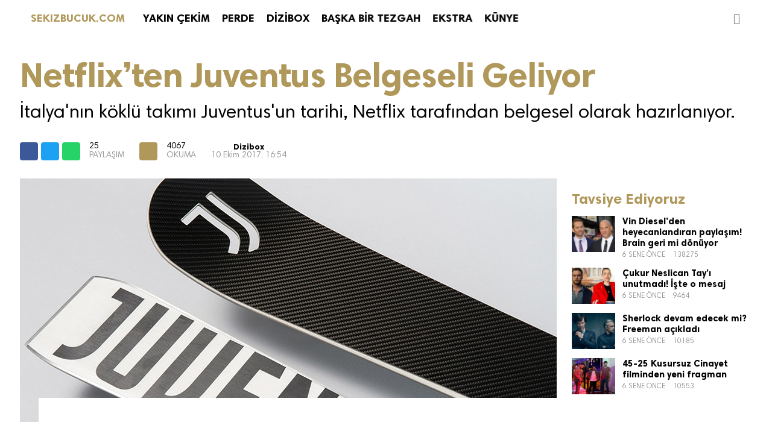

--- FILE ---
content_type: text/html; charset=UTF-8
request_url: https://www.sekizbucuk.com/netflixten-juventus-belgeseli-geliyor-4266/
body_size: 10166
content:
<!doctype html>
<html lang="tr">
<head>
<meta charset="utf-8">
<link rel="pingback" href="https://www.sekizbucuk.com/xmlrpc.php">
<meta name="robots" content="index, follow" />
<meta name="viewport" content="width=device-width, minimum-scale=1.0, maximum-scale=1.0">
<title>Netflix’ten Juventus Belgeseli Geliyor - Dizibox</title>
<meta name="description" content="İtalya'nın köklü takımı Juventus'un tarihi, Netflix tarafından belgesel olarak hazırlanıyor.

" />
<meta property="og:type" content="article" />
<meta property="og:title" content="Netflix’ten Juventus Belgeseli Geliyor" />
<meta property="og:description" content="İtalya'nın köklü takımı Juventus'un tarihi, Netflix tarafından belgesel olarak hazırlanıyor.

" />
<meta property="og:image" content="https://www.sekizbucuk.com/wp-content/uploads/2017/10/juventus-890x500.jpg" />
<meta property="og:site_name" content="SEKIZBUCUK" />
<meta property="og:url" content="https://www.sekizbucuk.com/netflixten-juventus-belgeseli-geliyor-4266/" />
<meta name="twitter:card" content="summary_large_image">
<meta name="twitter:site" content="@sekizbucukcom">
<meta name="twitter:title" content="Netflix’ten Juventus Belgeseli Geliyor">
<meta name="twitter:description" content="İtalya'nın köklü takımı Juventus'un tarihi, Netflix tarafından belgesel olarak hazırlanıyor.

">
<link href="https://www.sekizbucuk.com/wp-content/themes/thenous/style.css?v=15093760842" rel="stylesheet" type="text/css">
<link href="//code.ionicframework.com/ionicons/2.0.1/css/ionicons.min.css" rel="stylesheet">

<link href="//vjs.zencdn.net/5.3/video-js.min.css" rel="stylesheet">
<link rel="stylesheet" href="https://www.sekizbucuk.com/inc/videojs.ads.css" />
<link rel="stylesheet" href="https://www.sekizbucuk.com/inc/videojs.ima.css" />
<link rel="stylesheet" href="https://www.sekizbucuk.com/inc/ad.css" />


<script async='async' src='https://www.googletagservices.com/tag/js/gpt.js'></script>

<script>
  var googletag = googletag || {};
  googletag.cmd = googletag.cmd || [];
</script>
<script>
  googletag.cmd.push(function() {
    googletag.defineSlot('/1027660/sekizbucuk_970x250', [[970, 250], [970, 90], [728, 90]], 'div-gpt-ad-1505842950807-0').addService(googletag.pubads());
    googletag.defineSlot('/1027660/Sekizbucuk_300x250', [300, 250], 'div-gpt-ad-1485789388924-0').addService(googletag.pubads());
    googletag.defineSlot('/1027660/Sekizbucuk_300x600', [300, 600], 'div-gpt-ad-1485789388924-1').addService(googletag.pubads());
    googletag.defineSlot('/1027660/sekizbucuk_728x90', [728, 90], 'div-gpt-ad-1485789388924-2').addService(googletag.pubads());
    googletag.defineSlot('/1027660/sekizbucuk_970x90', [970, 90], 'div-gpt-ad-1485789388924-3').addService(googletag.pubads());
    googletag.defineSlot('/1027660/Sekizbucuk_Mobil_300x250', [300, 250], 'div-gpt-ad-1485789388924-4').addService(googletag.pubads());
    googletag.defineSlot('/1027660/Sekizbucuk_320x50', [320, 50], 'div-gpt-ad-1505128161487-0').addService(googletag.pubads());
    googletag.defineSlot('/1027660/sekizbucuk_320x100_mobil', [320, 100], 'div-gpt-ad-1509633149024-2').addService(googletag.pubads());
    googletag.defineOutOfPageSlot('/1027660/sekizbucuk_1x1', 'div-gpt-ad-1510823907060-0').addService(googletag.pubads());
    googletag.defineOutOfPageSlot('/1027660/Sekizbucuk_Scroll_Ad', 'div-gpt-ad-1510824544395-0').addService(googletag.pubads());
    googletag.pubads().collapseEmptyDivs();
    googletag.pubads().enableVideoAds();
    googletag.companionAds().setRefreshUnfilledSlots(true);
    googletag.enableServices();
  });
</script>

<!-- This site is optimized with the Yoast SEO plugin v12.7.1 - https://yoast.com/wordpress/plugins/seo/ -->
<meta name="robots" content="max-snippet:-1, max-image-preview:large, max-video-preview:-1"/>
<link rel="canonical" href="https://www.sekizbucuk.com/netflixten-juventus-belgeseli-geliyor-4266/" />
<meta property="og:locale" content="tr_TR" />
<meta property="og:type" content="article" />
<meta property="og:title" content="Netflix’ten Juventus Belgeseli Geliyor - Sekizbucuk" />
<meta property="og:description" content="İtalya&#039;nın köklü takımı Juventus&#039;un tarihi, Netflix tarafından belgesel olarak hazırlanıyor." />
<meta property="og:url" content="https://www.sekizbucuk.com/netflixten-juventus-belgeseli-geliyor-4266/" />
<meta property="og:site_name" content="Sekizbucuk" />
<meta property="article:publisher" content="https://www.facebook.com/sekizbucukcom" />
<meta property="article:tag" content="Netflix" />
<meta property="article:tag" content="Netflix Türkiye" />
<meta property="article:section" content="Dizibox" />
<meta property="article:published_time" content="2017-10-10T13:54:01+00:00" />
<meta property="og:image" content="https://www.sekizbucuk.com/wp-content/uploads/2017/10/juventus.jpg" />
<meta property="og:image:secure_url" content="https://www.sekizbucuk.com/wp-content/uploads/2017/10/juventus.jpg" />
<meta property="og:image:width" content="890" />
<meta property="og:image:height" content="500" />
<script type='application/ld+json' class='yoast-schema-graph yoast-schema-graph--main'>{"@context":"https://schema.org","@graph":[{"@type":"Organization","@id":"https://www.sekizbucuk.com/#organization","name":"Sekizbu\u00e7uk","url":"https://www.sekizbucuk.com/","sameAs":["https://www.facebook.com/sekizbucukcom","https://www.instagram.com/8.bucuk/","https://twitter.com/sekizbucukcom"],"logo":{"@type":"ImageObject","@id":"https://www.sekizbucuk.com/#logo","url":"https://www.sekizbucuk.com/wp-content/uploads/2017/10/sekizbucuk.png","width":640,"height":640,"caption":"Sekizbu\u00e7uk"},"image":{"@id":"https://www.sekizbucuk.com/#logo"}},{"@type":"WebSite","@id":"https://www.sekizbucuk.com/#website","url":"https://www.sekizbucuk.com/","name":"Sekizbucuk","description":"Film ve dizi haberleri, yak\u0131n \u00e7ekim, perde, ba\u015fka bir tezgah, dizibox ve ekstra haberler","publisher":{"@id":"https://www.sekizbucuk.com/#organization"},"potentialAction":{"@type":"SearchAction","target":"https://www.sekizbucuk.com/?s={search_term_string}","query-input":"required name=search_term_string"}},{"@type":"ImageObject","@id":"https://www.sekizbucuk.com/netflixten-juventus-belgeseli-geliyor-4266/#primaryimage","url":"https://www.sekizbucuk.com/wp-content/uploads/2017/10/juventus.jpg","width":890,"height":500},{"@type":"WebPage","@id":"https://www.sekizbucuk.com/netflixten-juventus-belgeseli-geliyor-4266/#webpage","url":"https://www.sekizbucuk.com/netflixten-juventus-belgeseli-geliyor-4266/","inLanguage":"tr","name":"Netflix\u2019ten Juventus Belgeseli Geliyor - Sekizbucuk","isPartOf":{"@id":"https://www.sekizbucuk.com/#website"},"primaryImageOfPage":{"@id":"https://www.sekizbucuk.com/netflixten-juventus-belgeseli-geliyor-4266/#primaryimage"},"datePublished":"2017-10-10T13:54:01+00:00","dateModified":"2017-10-10T13:54:01+00:00"},{"@type":"Article","@id":"https://www.sekizbucuk.com/netflixten-juventus-belgeseli-geliyor-4266/#article","isPartOf":{"@id":"https://www.sekizbucuk.com/netflixten-juventus-belgeseli-geliyor-4266/#webpage"},"author":{"@id":"https://www.sekizbucuk.com/#/schema/person/8e3acf1e8d6da20aba55557b5656a079"},"headline":"Netflix\u2019ten Juventus Belgeseli Geliyor","datePublished":"2017-10-10T13:54:01+00:00","dateModified":"2017-10-10T13:54:01+00:00","commentCount":0,"mainEntityOfPage":{"@id":"https://www.sekizbucuk.com/netflixten-juventus-belgeseli-geliyor-4266/#webpage"},"publisher":{"@id":"https://www.sekizbucuk.com/#organization"},"image":{"@id":"https://www.sekizbucuk.com/netflixten-juventus-belgeseli-geliyor-4266/#primaryimage"},"keywords":"Netflix,Netflix T\u00fcrkiye","articleSection":"Dizibox"},{"@type":["Person"],"@id":"https://www.sekizbucuk.com/#/schema/person/8e3acf1e8d6da20aba55557b5656a079","name":"Utkan \u015eiar Canevi","sameAs":[]}]}</script>
<!-- / Yoast SEO plugin. -->

<link rel='dns-prefetch' href='//s.w.org' />
<!-- sekizbucuk.com is managing ads with Advanced Ads 1.24.1 --><script>
						advanced_ads_ready=function(){var fns=[],listener,doc=typeof document==="object"&&document,hack=doc&&doc.documentElement.doScroll,domContentLoaded="DOMContentLoaded",loaded=doc&&(hack?/^loaded|^c/:/^loaded|^i|^c/).test(doc.readyState);if(!loaded&&doc){listener=function(){doc.removeEventListener(domContentLoaded,listener);window.removeEventListener("load",listener);loaded=1;while(listener=fns.shift())listener()};doc.addEventListener(domContentLoaded,listener);window.addEventListener("load",listener)}return function(fn){loaded?setTimeout(fn,0):fns.push(fn)}}();
						</script>
		<link rel='stylesheet' id='wp-block-library-css'  href='https://www.sekizbucuk.com/wp-includes/css/dist/block-library/style.min.css?ver=5.3.20' type='text/css' media='all' />
<link rel='https://api.w.org/' href='https://www.sekizbucuk.com/wp-json/' />
<meta name="generator" content="WordPress 5.3.20" />
<link rel='shortlink' href='https://www.sekizbucuk.com/?p=4266' />
<link rel="alternate" type="application/json+oembed" href="https://www.sekizbucuk.com/wp-json/oembed/1.0/embed?url=https%3A%2F%2Fwww.sekizbucuk.com%2Fnetflixten-juventus-belgeseli-geliyor-4266%2F" />
<link rel="alternate" type="text/xml+oembed" href="https://www.sekizbucuk.com/wp-json/oembed/1.0/embed?url=https%3A%2F%2Fwww.sekizbucuk.com%2Fnetflixten-juventus-belgeseli-geliyor-4266%2F&#038;format=xml" />
    <script src="https://cdn.onesignal.com/sdks/OneSignalSDK.js" async></script>    <script>

      window.OneSignal = window.OneSignal || [];

      OneSignal.push( function() {
        OneSignal.SERVICE_WORKER_UPDATER_PATH = "OneSignalSDKUpdaterWorker.js.php";
        OneSignal.SERVICE_WORKER_PATH = "OneSignalSDKWorker.js.php";
        OneSignal.SERVICE_WORKER_PARAM = { scope: '/' };

        OneSignal.setDefaultNotificationUrl("https://www.sekizbucuk.com");
        var oneSignal_options = {};
        window._oneSignalInitOptions = oneSignal_options;

        oneSignal_options['wordpress'] = true;
oneSignal_options['appId'] = '54c41678-f786-4392-a150-300508da242f';
oneSignal_options['autoRegister'] = true;
oneSignal_options['welcomeNotification'] = { };
oneSignal_options['welcomeNotification']['disable'] = true;
oneSignal_options['subdomainName'] = "sekizbucuk";
oneSignal_options['promptOptions'] = { };
oneSignal_options['promptOptions']['actionMessage'] = 'Yeni film ve dizi haberleri için bildirim Almak ister misin ?                ';
oneSignal_options['promptOptions']['exampleNotificationTitleDesktop'] = 'Bu Örnek Bir Bildirim';
oneSignal_options['promptOptions']['exampleNotificationMessageDesktop'] = 'Bildirim Masaüstünde Gözüküyor';
oneSignal_options['promptOptions']['exampleNotificationTitleMobile'] = 'Bu Örnek Bir Bildirim';
oneSignal_options['promptOptions']['exampleNotificationMessageMobile'] = 'Bildirim Mobil Gözüküyor';
oneSignal_options['promptOptions']['exampleNotificationCaption'] = 'İstediğiniz zaman takibi bırakabilirsiniz.';
oneSignal_options['promptOptions']['acceptButtonText'] = 'DEVAM';
oneSignal_options['promptOptions']['cancelButtonText'] = 'DAHA SONRA';
oneSignal_options['promptOptions']['siteName'] = 'https://www.sekizbucuk.com';
oneSignal_options['promptOptions']['autoAcceptTitle'] = 'KABUL ET';
oneSignal_options['notifyButton'] = { };
oneSignal_options['notifyButton']['enable'] = true;
oneSignal_options['notifyButton']['position'] = 'bottom-right';
oneSignal_options['notifyButton']['theme'] = 'default';
oneSignal_options['notifyButton']['size'] = 'medium';
oneSignal_options['notifyButton']['prenotify'] = false;
oneSignal_options['notifyButton']['displayPredicate'] = function() {
              return OneSignal.isPushNotificationsEnabled()
                      .then(function(isPushEnabled) {
                          return !isPushEnabled;
                      });
            };
oneSignal_options['notifyButton']['showCredit'] = false;
              OneSignal.init(window._oneSignalInitOptions);
                    });

      function documentInitOneSignal() {
        var oneSignal_elements = document.getElementsByClassName("OneSignal-prompt");

        var oneSignalLinkClickHandler = function(event) { OneSignal.push(['registerForPushNotifications']); event.preventDefault(); };        for(var i = 0; i < oneSignal_elements.length; i++)
          oneSignal_elements[i].addEventListener('click', oneSignalLinkClickHandler, false);
      }

      if (document.readyState === 'complete') {
           documentInitOneSignal();
      }
      else {
           window.addEventListener("load", function(event){
               documentInitOneSignal();
          });
      }
    </script>

<link rel="amphtml" href="https://www.sekizbucuk.com/netflixten-juventus-belgeseli-geliyor-4266/amp/"></head>
<body>

<!-- #HEADER -->
<header id="header" role="banner" >
	<div class="mmenu"><i class="ion-navicon"></i></div>
    <div id="logo"><a href="https://www.sekizbucuk.com" title="SEKIZBUCUK">SEKIZBUCUK.COM</a></div>	<form method="get" action="https://www.sekizbucuk.com/"><input id="search" name="s" role="search" placeholder="&#xf2f5;"></form>
	<nav id="nav" role="navigation">
	<ul id="menu-td-demo-footer-menu" class="menu"><li id="menu-item-2021" class="menu-item menu-item-type-taxonomy menu-item-object-category menu-item-2021"><a href="https://www.sekizbucuk.com/sinema/yakin-cekim/">YAKIN ÇEKİM</a></li>
<li id="menu-item-2020" class="menu-item menu-item-type-taxonomy menu-item-object-category menu-item-2020"><a href="https://www.sekizbucuk.com/sinema/perde/">PERDE</a></li>
<li id="menu-item-2018" class="menu-item menu-item-type-taxonomy menu-item-object-category current-post-ancestor current-menu-parent current-post-parent menu-item-2018"><a href="https://www.sekizbucuk.com/sinema/dizibox/">DİZİBOX</a></li>
<li id="menu-item-2017" class="menu-item menu-item-type-taxonomy menu-item-object-category menu-item-2017"><a href="https://www.sekizbucuk.com/sinema/baska-bir-tezgah/">BAŞKA BİR TEZGAH</a></li>
<li id="menu-item-2019" class="menu-item menu-item-type-taxonomy menu-item-object-category menu-item-2019"><a href="https://www.sekizbucuk.com/sinema/ekstra/">EKSTRA</a></li>
<li id="menu-item-2892" class="menu-item menu-item-type-post_type menu-item-object-page menu-item-2892"><a href="https://www.sekizbucuk.com/kunye/">KÜNYE</a></li>
<li id="menu-item-2135" class="menu-item menu-item-type-custom menu-item-object-custom menu-item-home menu-item-2135"><a href="https://www.sekizbucuk.com">KAPAT</a></li>
</ul>	</nav>
</header>
<main id="main" class="container" role="main">
		
	<section class="masthead">
			<div class="ad" style="text-align: center;">
	<div id='div-gpt-ad-1505842950807-0'>
			<script>
			/* 970x250 */
			googletag.cmd.push(function() { googletag.display('div-gpt-ad-1505842950807-0'); });
			</script>
			</div>
		</div>
	</section>
		
	<article id="single" class="row" role="article">
				<header class="header row">
			<h1>Netflix’ten Juventus Belgeseli Geliyor</h1>
			<p>İtalya'nın köklü takımı Juventus'un tarihi, Netflix tarafından belgesel olarak hazırlanıyor.

</p>
			
			

			<div class="socialshare">
				<ul>
					<li><a href="https://www.facebook.com/sharer/sharer.php?u=https://www.sekizbucuk.com/netflixten-juventus-belgeseli-geliyor-4266/" title="Facebook" onclick="return !window.open(this.href, 'Facebook', 'width=540,height=480')" target="_blank" role="menuitem"><i class="ion-social-facebook"></i></a></li>
					<li><a href="https://twitter.com/intent/tweet?text=Netflix’ten Juventus Belgeseli Geliyor&url=https://www.sekizbucuk.com/netflixten-juventus-belgeseli-geliyor-4266/" title="Twitter" target="_blank" role="menuitem"><i class="ion-social-twitter"></i></a></li>
					<li><a href="whatsapp://send?text=https://www.sekizbucuk.com/netflixten-juventus-belgeseli-geliyor-4266/" title="Whatsapp" data-action="share/whatsapp/share" target="_blank" role="menuitem"><i class="ion-social-whatsapp"></i></a></li>
					<li><span>25</span><span>PAYLAŞIM</span></li>
					<li><a href="" title=""><i class="ion-arrow-graph-up-right"></i></a></li>
					<li><span>4067</span><span>OKUMA</span></li>
					<li><ul class="post-categories">
	<li><a href="https://www.sekizbucuk.com/sinema/dizibox/" rel="category tag">Dizibox</a></li></ul><time>10 Ekim 2017, 16:54</time></li>
				</ul>
			</div>
		</header>

		<div class="main">
						<figure class="cover"><img width="890" height="500" src="https://www.sekizbucuk.com/wp-content/uploads/2017/10/juventus.jpg" class="attachment-full size-full wp-post-image" alt="" srcset="https://www.sekizbucuk.com/wp-content/uploads/2017/10/juventus.jpg 890w, https://www.sekizbucuk.com/wp-content/uploads/2017/10/juventus-728x409.jpg 728w, https://www.sekizbucuk.com/wp-content/uploads/2017/10/juventus-768x431.jpg 768w" sizes="(max-width: 890px) 100vw, 890px" /></figure>
						<!-- Admatic imageplus x Ad Code START -->
<ins data-publisher="adm-pub-198612309607" data-ad-type="imageplus" class="adm-ads-area" data-ad-network="195686521475" data-ad-sid="400"></ins>
<script src="//cdn2.admatic.com.tr/showad/showad.js" async></script>
<!-- Admatic imageplus x Ad Code END -->
<!-- Admatic inpage x Ad Code START -->
<ins data-publisher="adm-pub-198612309607" data-ad-type="inpage" class="adm-ads-area" data-ad-network="195686521475" data-ad-sid="600"></ins>
<script src="//cdn2.admatic.com.tr/showad/showad.js" async></script>
<!-- Admatic inpage x Ad Code END -->

			<p><strong>Netflix</strong>, <strong>Juventus</strong> tarihinde bir ilke imza atıyor. 2017-2018 sezonunda takımı adım adım takip eden Neflix, takımın belgesel dizisini çekiyor. Belgesel dizi 2018’de tüm dünya ile aynı anda Netflix’te gösterime girecek.</p><div class="sekiz-icerik" id="sekiz-2132352230"><ins class='dcmads' style='display:inline-block;width:300px;height:250px'
    data-dcm-placement='N192603.4065461DWORKS/B25311760.298279031'
    data-dcm-rendering-mode='script'
    data-dcm-https-only
    data-dcm-gdpr-applies='gdpr=${GDPR}'
    data-dcm-gdpr-consent='gdpr_consent=${GDPR_CONSENT_755}'
    data-dcm-addtl-consent='addtl_consent=${ADDTL_CONSENT}'
    data-dcm-ltd='false'
    data-dcm-resettable-device-id=''
    data-dcm-app-id=''>
  <script src='https://www.googletagservices.com/dcm/dcmads.js'></script>
</ins></div>
<p>Dünyanın lider eğlence platformu Netflix, dünyaca ünlü futbol kulübü Juventus’u anlatan dört saatlik bir belgesel dizisi çekiyor. Belgesel 2018’in ilk yarısında tüm dünya ile aynı anda sadece Netflix’te yayınlanacak.</p>
<p>Netflix, kulübün içindeki en ilgi çekici karakterleri adım adım izleyip en ilginç hikayelerin peşine düşerek futbolcuların hem kişisel hem de profesyonel hayatlarına ışık tutacak. İzleyiciler, Juventus&#8217;un nasıl dünyanın en efsanevi kulüplerinden biri haline geldiğine bizzat şahit olacak.</p>
<p>Belgesel, dünyanın gelmiş geçmiş en iyi futbolcularından bazılarına ev sahipliği yapan ve İtalya birinci liginde art arda altı kez şampiyon olan efsanevi kulübün perde arkasını dünyanın dört bir yanındaki futbol severlerle buluşturacak. Kulübün kapılarını ardına kadar açması sayesinde seyirciler, teknik direktörleriyle ilişkilerinden kişisel gelişimlerine ve antrenmanlarda yaşadıklarına kadar futbolcuları tüm yönleriyle izleme fırsatı bulacak.</p>
<p>Yakında gösterime girecek ilk Alman Netflix orijinal dizisi Dark ve Suburra&#8217;nın ardından, Avrupa&#8217;daki yatırımlarına Juventus FC belgesel dizisi ile devam eden Netflix, hem İtalyan hem de uluslararası içeriklere yatırımlarına devam edecek.</p>
<p>Netflix Uluslararası Orijinal Diziler Başkan Yardımcısı <strong>Erik Barmack</strong> şöyle konuştu: <em>“Netflix en etkileyici hikayeleri ekrana getiriyor. Juventus ve tutkulu İtalyan taraftarı da bunlardan biri. Dünyanın en önemli kadrolarından birine özel erişimimiz olacak. Bu eşsiz fırsatı yakalayabildiğimiz için çok heyecanlıyız&#8221;</em> dedi.</p>
<h2>&#8220;Takımımızı Tüm Dünya Yakından Tanıyacak&#8221;</h2>
<p>Juventus Gelir İdaresi Başkan Yardımcısı <strong>Federico Palomba</strong> şöyle dedi: <em>&#8220;Bir Netflix orijinal belgeseline konu olan ilk futbol kulübü olmak bizim için son derece gurur verici. Bu iş birlikleri bizi bir spor &#8211; eğlence markası olma yolundaki hedefimize bir adım daha yaklaştırıyor. Bu yapım sayesinde dünyanın dört bir yanındaki milyonlarca Netflix kullanıcısı takımımızı her yönüyle yakından tanıma fırsatı bulacak.”</em></p>

				<div id="ENGAGEYA_WIDGET_114211"></div>
<script data-cfasync="false">
(function(E,n,G,A,g,Y,a){E['EngageyaObject']=g;E[g]=E[g]||function(){ (E[g].q=E[g].q||[]).push(arguments)},E[g].l=1*new Date();Y=n.createElement(G), a=n.getElementsByTagName(G)[0];Y.async=1;Y.src=A;a.parentNode.insertBefore(Y,a)})(window,document,'script','//widget.engageya.com/engageya_loader.js','__engWidget');
__engWidget('createWidget',{wwei:'ENGAGEYA_WIDGET_114211',pubid:183300,webid:168289,wid:114211});
</script>
				<div class="mad">
					<!-- /1027660/sekizbucuk_320x100_mobil -->
					<div id='div-gpt-ad-1509633149024-2'>
					<script>
					googletag.cmd.push(function() { googletag.display('div-gpt-ad-1509633149024-2'); });
					</script>
					</div>
				</div>


			<section class="readmore">
								<article class="post">
					<a href="https://www.sekizbucuk.com/hboya-yeni-dizi-geliyor-9427/" title="HBO’ya yeni dizi geliyor! haberini okumak için tıkla" class="hit"></a>	
					<figure class="figure" style="background:url(https://www.sekizbucuk.com/wp-content/uploads/2018/12/arfin-300x250.jpg) top center no-repeat; background-size:cover;"></figure>
					<header class="content">
						<h2 class="title">HBO’ya yeni dizi geliyor!</h2>
						<p>Geçmiş yıllarda çokça yankı uyandıran ‘Love’ filminin senaristiLesley Arfin ile Skate Kitchen filminin yönetmeni Crystal Moselle HBO’ya diziyapıyor.</p>
						<div class="details">
							<time><i class="ion-heart"></i> Senin için öneriliyor</time>
							<span><i class="ion-arrow-graph-up-right"></i> 4102</span>
						</div>
					</header>
				</article>
								<article class="post">
					<a href="https://www.sekizbucuk.com/cagatay-ulusoyun-netflix-dizisi-ertelendi-9368/" title="Çağatay Ulusoy&#8217;un Netflix dizisi ertelendi! haberini okumak için tıkla" class="hit"></a>	
					<figure class="figure" style="background:url(https://www.sekizbucuk.com/wp-content/uploads/2018/10/cagatay-ulusoy-300x250.jpg) top center no-repeat; background-size:cover;"></figure>
					<header class="content">
						<h2 class="title">Çağatay Ulusoy&#8217;un Netflix dizisi ertelendi!</h2>
						<p> Netflix'in ilk Türk dizisi 'Hakan: Muhafız'ın (The Protector), Eylül ayında yayına girmesi beklenirken, Netflix yetkilileri diziyi beğenmediği için ertelendi.</p>
						<div class="details">
							<time><i class="ion-heart"></i> Senin için öneriliyor</time>
							<span><i class="ion-arrow-graph-up-right"></i> 5058</span>
						</div>
					</header>
				</article>
								<article class="post">
					<a href="https://www.sekizbucuk.com/netflix-filmi-the-angelden-fragman-geldi-9006/" title="Netflix filmi The Angel&#8217;den fragman geldi haberini okumak için tıkla" class="hit"></a>	
					<figure class="figure" style="background:url(https://www.sekizbucuk.com/wp-content/uploads/2018/08/the-angel-300x250.jpg) top center no-repeat; background-size:cover;"></figure>
					<header class="content">
						<h2 class="title">Netflix filmi The Angel&#8217;den fragman geldi</h2>
						<p>Netflix'in yeni filmi, başrolünde Marwan Kenzari'nin oynadığı The Angel'den fragman geldi</p>
						<div class="details">
							<time><i class="ion-heart"></i> Senin için öneriliyor</time>
							<span><i class="ion-arrow-graph-up-right"></i> 4246</span>
						</div>
					</header>
				</article>
								<article class="post">
					<a href="https://www.sekizbucuk.com/extinctiondan-fragman-8789/" title="Extinction&#8217;dan fragman haberini okumak için tıkla" class="hit"></a>	
					<figure class="figure" style="background:url(https://www.sekizbucuk.com/wp-content/uploads/2018/07/extinction-300x250.jpg) top center no-repeat; background-size:cover;"></figure>
					<header class="content">
						<h2 class="title">Extinction&#8217;dan fragman</h2>
						<p>Ant-man filmlerinde de yer alan Michael Peña’nın yeni filmi Extinction'dan fragman geldi.</p>
						<div class="details">
							<time><i class="ion-heart"></i> Senin için öneriliyor</time>
							<span><i class="ion-arrow-graph-up-right"></i> 4526</span>
						</div>
					</header>
				</article>
				
		
 

			</section>
		</div>

		<aside class="aside">
			
			<article class="square">
				<div class="ad">
		<div id='div-gpt-ad-1485789388924-0'>
			<script>
			/* 300x250 */
			googletag.cmd.push(function() { googletag.display('div-gpt-ad-1485789388924-0'); });
			</script>
			</div>
				</div>
				<div class="mad">
					<div id='div-gpt-ad-1485789388924-4'>
					<script>
					googletag.cmd.push(function() { googletag.display('div-gpt-ad-1485789388924-4'); });
					</script>
					</div>
				</div>
			</article>
			
			<h2 class="head">Tavsiye Ediyoruz</h2>
		 				<article class="post">
				<a href="https://www.sekizbucuk.com/vin-dieselden-heyecanlandiran-paylasim-brain-geri-mi-donuyor-9491/" title="Vin Diesel&#8217;den heyecanlandıran paylaşım! Brain geri mi dönüyor haberini okumak için tıkla" class="hit"></a>	
				<figure class="figure" style="background:url(https://www.sekizbucuk.com/wp-content/uploads/2019/09/diesel-paul-walker-300x250.jpg) top center no-repeat; background-size:cover;"></figure>
				<header class="content">
					<h3 class="title">Vin Diesel&#8217;den heyecanlandıran paylaşım! Brain geri mi dönüyor</h3>
					<div class="details">
						<time><i class="ion-ios-clock-outline"></i> 6 sene ÖNCE</time>
						<span><i class="ion-arrow-graph-up-right"></i> 138275</span>
					</div>
				</header>
			</article>
						<article class="post">
				<a href="https://www.sekizbucuk.com/cukur-neslican-tayi-unutmadi-iste-o-mesaj-9487/" title="Çukur Neslican Tay&#8217;ı unutmadı! İşte o mesaj haberini okumak için tıkla" class="hit"></a>	
				<figure class="figure" style="background:url(https://www.sekizbucuk.com/wp-content/uploads/2019/09/cukur-neslican-tay-300x250.jpg) top center no-repeat; background-size:cover;"></figure>
				<header class="content">
					<h3 class="title">Çukur Neslican Tay&#8217;ı unutmadı! İşte o mesaj</h3>
					<div class="details">
						<time><i class="ion-ios-clock-outline"></i> 6 sene ÖNCE</time>
						<span><i class="ion-arrow-graph-up-right"></i> 9464</span>
					</div>
				</header>
			</article>
						<article class="post">
				<a href="https://www.sekizbucuk.com/sherlock-devam-edecek-mi-freeman-acikladi-9483/" title="Sherlock devam edecek mi? Freeman açıkladı haberini okumak için tıkla" class="hit"></a>	
				<figure class="figure" style="background:url(https://www.sekizbucuk.com/wp-content/uploads/2019/08/sherlock-300x250.jpg) top center no-repeat; background-size:cover;"></figure>
				<header class="content">
					<h3 class="title">Sherlock devam edecek mi? Freeman açıkladı</h3>
					<div class="details">
						<time><i class="ion-ios-clock-outline"></i> 6 sene ÖNCE</time>
						<span><i class="ion-arrow-graph-up-right"></i> 10185</span>
					</div>
				</header>
			</article>
						<article class="post">
				<a href="https://www.sekizbucuk.com/45-25-kusursuz-cinayet-filminden-yeni-fragman-9478/" title="45-25 Kusursuz Cinayet filminden yeni fragman haberini okumak için tıkla" class="hit"></a>	
				<figure class="figure" style="background:url(https://www.sekizbucuk.com/wp-content/uploads/2019/08/kusursuz-cinayet-300x250.jpg) top center no-repeat; background-size:cover;"></figure>
				<header class="content">
					<h3 class="title">45-25 Kusursuz Cinayet filminden yeni fragman</h3>
					<div class="details">
						<time><i class="ion-ios-clock-outline"></i> 6 sene ÖNCE</time>
						<span><i class="ion-arrow-graph-up-right"></i> 10553</span>
					</div>
				</header>
			</article>
						
			<article class="lsquare">
				<div class="ad">
				<div id='div-gpt-ad-1485789388924-1'>
			<script>
			/* 300x600 */
			googletag.cmd.push(function() { googletag.display('div-gpt-ad-1485789388924-1'); });
			</script>
			</div>
				</div>
			</article>
			
			<div class="mustread">
				<div class="fixed">
					<h2 class="head">Benzer Haberler</h2>
										<article class="post">
						<a href="https://www.sekizbucuk.com/netflixin-yeni-korku-dizisi-ghouldan-fragman-geldi-8754/" title="Netflix’in yeni korku dizisi Ghoul’dan fragman geldi haberini okumak için tıkla" class="hit"></a>	
						<figure class="figure" style="background:url(https://www.sekizbucuk.com/wp-content/uploads/2018/07/ghoul-300x250.jpg) top center no-repeat; background-size:cover;"></figure>
						<header class="content">
							<h3 class="title">Netflix’in yeni korku dizisi Ghoul’dan fragman geldi</h3>
							<div class="details">
								<time><i class="ion-ios-clock-outline"></i> 8 sene ÖNCE</time>
								<span><i class="ion-arrow-graph-up-right"></i> 5579</span>
							</div>
						</header>
					</article>
										<article class="post">
						<a href="https://www.sekizbucuk.com/disenchanment-tanitim-fragmani-yayinladi-8643/" title="Disenchanment tanıtım fragmanı yayınladı haberini okumak için tıkla" class="hit"></a>	
						<figure class="figure" style="background:url(https://www.sekizbucuk.com/wp-content/uploads/2018/06/Disenchanment--300x250.jpg) top center no-repeat; background-size:cover;"></figure>
						<header class="content">
							<h3 class="title">Disenchanment tanıtım fragmanı yayınladı</h3>
							<div class="details">
								<time><i class="ion-ios-clock-outline"></i> 8 sene ÖNCE</time>
								<span><i class="ion-arrow-graph-up-right"></i> 4795</span>
							</div>
						</header>
					</article>
										<article class="post">
						<a href="https://www.sekizbucuk.com/netflix-temmuz-ayi-programi-belli-oldu-8607/" title="Netflix Temmuz ayı programı belli oldu haberini okumak için tıkla" class="hit"></a>	
						<figure class="figure" style="background:url(https://www.sekizbucuk.com/wp-content/uploads/2018/04/netflixss-300x250.jpg) top center no-repeat; background-size:cover;"></figure>
						<header class="content">
							<h3 class="title">Netflix Temmuz ayı programı belli oldu</h3>
							<div class="details">
								<time><i class="ion-ios-clock-outline"></i> 8 sene ÖNCE</time>
								<span><i class="ion-arrow-graph-up-right"></i> 6517</span>
							</div>
						</header>
					</article>
										<article class="post">
						<a href="https://www.sekizbucuk.com/murder-mystery-kadrosu-genisliyor-8601/" title="Murder Mystery kadrosu genişliyor haberini okumak için tıkla" class="hit"></a>	
						<figure class="figure" style="background:url(https://www.sekizbucuk.com/wp-content/uploads/2018/06/murd-300x250.jpg) top center no-repeat; background-size:cover;"></figure>
						<header class="content">
							<h3 class="title">Murder Mystery kadrosu genişliyor</h3>
							<div class="details">
								<time><i class="ion-ios-clock-outline"></i> 8 sene ÖNCE</time>
								<span><i class="ion-arrow-graph-up-right"></i> 5457</span>
							</div>
						</header>
					</article>
									</div>
			</div>
			
		</aside>
		
		<footer class="footer"><div class="comments"></div></footer>
		
				
	</article>
	
</main>

<aside id="trending" class="container">
	
	<!-- #TRENDS -->
	<h2 class="head">Haftanın Trendleri</h2>
	
	
</aside>

<!-- #FOOTER -->
<div class="mad" style="
    width: 100%;
    height: 50px;
    position: fixed;
    bottom: 0;
    left: 0;
    box-sizing: border-box;
    z-index: 9999;
    background: #FFF;
    "><!-- /1027660/basketbola_320x50 -->
<div id='div-gpt-ad-1505128161487-0' style='height:50px; width:320px; margin: 0 auto'>
<script>
googletag.cmd.push(function() { googletag.display('div-gpt-ad-1505128161487-0'); });
</script>
</div>
</div>


<footer id="footer">
	
	<div id="promotion">
		<section class="social" role="menu">
			<h2>TAKİP ET</h2>
			<a href="https://www.facebook.com/sekizbucukcom" title="FACEBOOK" role="menuitem"><i class="ion-social-facebook"></i> BEĞEN</a>
			<a href="https://www.twitter.com/sekizbucukcom" title="TWITTER" role="menuitem"><i class="ion-social-twitter"></i> TAKİP ET</a>
			<a href="https://www.instagram.com/8.bucuk" title="INSTAGRAM" role="menuitem"><i class="ion-social-instagram"></i> TAKİP ET</a>
		</section>
		<section class="email" role="form">
			<h2>GÜNLÜK E-POSTA BÜLTENİ</h2>
			<form action="//sekizbucuk.us15.list-manage.com/subscribe/post?u=d4ac5db0cadae3cf94a78e0b0&amp;id=99720b117e" method="post" id="mc-embedded-subscribe-form" name="mc-embedded-subscribe-form" target="_blank">
			<input name="FNAME" type="text" id="mce-FNAME" placeholder="ADIN">
			<input name="EMAIL" id="mce-EMAIL" type="text" placeholder="E-POSTA ADRESİN">
			<input name="subscribe" type="submit" id="mc-embedded-subscribe" value="KAYDET">
			</form>
		</section>
	</div>
	
		<div id="popshare">
		<ul>
			<li><a href="https://www.facebook.com/sharer/sharer.php?u=https://www.sekizbucuk.com/netflixten-juventus-belgeseli-geliyor-4266/" title="Facebook" onclick="return !window.open(this.href, 'Facebook', 'width=540,height=480')" target="_blank" role="menuitem"><i class="ion-social-facebook"></i> PAYLAŞ</a></li>
			<li><a href="https://twitter.com/intent/tweet?text=Netflix’ten Juventus Belgeseli Geliyor&url=https://www.sekizbucuk.com/netflixten-juventus-belgeseli-geliyor-4266/" title="Twitter" target="_blank" role="menuitem"><i class="ion-social-twitter"></i> TWEETLE</a></li>
			<li><a href="whatsapp://send?text=https://www.sekizbucuk.com/netflixten-juventus-belgeseli-geliyor-4266/" title="Whatsapp" data-action="share/whatsapp/share" target="_blank" role="menuitem"><i class="ion-social-whatsapp"></i> GÖNDER</a></li>
		</ul>
	</div>
		
</footer>


</div>

<!-- COMPONENTS -->
<script  src="//ajax.googleapis.com/ajax/libs/jquery/3.1.0/jquery.min.js"></script>
<script async src="https://platform.twitter.com/widgets.js" charset="utf-8"></script>
<script src="https://www.sekizbucuk.com/wp-content/themes/thenous/components/app.js?v=21506434844"></script>


<!-- Facebook Pixel Code -->
<script>
!function(f,b,e,v,n,t,s)
{if(f.fbq)return;n=f.fbq=function(){n.callMethod?
n.callMethod.apply(n,arguments):n.queue.push(arguments)};
if(!f._fbq)f._fbq=n;n.push=n;n.loaded=!0;n.version='2.0';
n.queue=[];t=b.createElement(e);t.async=!0;
t.src=v;s=b.getElementsByTagName(e)[0];
s.parentNode.insertBefore(t,s)}(window,document,'script',
'https://connect.facebook.net/en_US/fbevents.js');
 fbq('init', '137560446900591'); 
fbq('track', 'PageView');
</script>
<noscript>
 <img height="1" width="1" 
src="https://www.facebook.com/tr?id=137560446900591&ev=PageView
&noscript=1"/>
</noscript>
<!-- End Facebook Pixel Code -->


<script>
  (function(i,s,o,g,r,a,m){i['GoogleAnalyticsObject']=r;i[r]=i[r]||function(){
  (i[r].q=i[r].q||[]).push(arguments)},i[r].l=1*new Date();a=s.createElement(o),
  m=s.getElementsByTagName(o)[0];a.async=1;a.src=g;m.parentNode.insertBefore(a,m)
  })(window,document,'script','https://www.google-analytics.com/analytics.js','ga');

  ga('create', 'UA-52779105-6', 'auto');
  ga('send', 'pageview');

</script>

<!-- Yandex.Metrika counter --> <script type="text/javascript" > (function (d, w, c) { (w[c] = w[c] || []).push(function() { try { w.yaCounter45021232 = new Ya.Metrika({ id:45021232, clickmap:true, trackLinks:true, accurateTrackBounce:true, webvisor:true, trackHash:true }); } catch(e) { } }); var n = d.getElementsByTagName("script")[0], s = d.createElement("script"), f = function () { n.parentNode.insertBefore(s, n); }; s.type = "text/javascript"; s.async = true; s.src = "https://mc.yandex.ru/metrika/watch.js"; if (w.opera == "[object Opera]") { d.addEventListener("DOMContentLoaded", f, false); } else { f(); } })(document, window, "yandex_metrika_callbacks"); </script> <!-- /Yandex.Metrika counter -->
<script type='text/javascript' src='https://www.sekizbucuk.com/wp-includes/js/wp-embed.min.js?ver=5.3.20'></script>

<script defer src="https://static.cloudflareinsights.com/beacon.min.js/vcd15cbe7772f49c399c6a5babf22c1241717689176015" integrity="sha512-ZpsOmlRQV6y907TI0dKBHq9Md29nnaEIPlkf84rnaERnq6zvWvPUqr2ft8M1aS28oN72PdrCzSjY4U6VaAw1EQ==" data-cf-beacon='{"version":"2024.11.0","token":"135e7d230f2343c1922f63aeb5a7ee3c","r":1,"server_timing":{"name":{"cfCacheStatus":true,"cfEdge":true,"cfExtPri":true,"cfL4":true,"cfOrigin":true,"cfSpeedBrain":true},"location_startswith":null}}' crossorigin="anonymous"></script>
</body>
</html>
<!-- Page supported by LiteSpeed Cache 2.9.9.2 on 2026-01-22 19:38:09 -->

--- FILE ---
content_type: text/html; charset=utf-8
request_url: https://www.google.com/recaptcha/api2/aframe
body_size: 267
content:
<!DOCTYPE HTML><html><head><meta http-equiv="content-type" content="text/html; charset=UTF-8"></head><body><script nonce="-FAy-JdjIjq7ilwFnjU34Q">/** Anti-fraud and anti-abuse applications only. See google.com/recaptcha */ try{var clients={'sodar':'https://pagead2.googlesyndication.com/pagead/sodar?'};window.addEventListener("message",function(a){try{if(a.source===window.parent){var b=JSON.parse(a.data);var c=clients[b['id']];if(c){var d=document.createElement('img');d.src=c+b['params']+'&rc='+(localStorage.getItem("rc::a")?sessionStorage.getItem("rc::b"):"");window.document.body.appendChild(d);sessionStorage.setItem("rc::e",parseInt(sessionStorage.getItem("rc::e")||0)+1);localStorage.setItem("rc::h",'1769099896190');}}}catch(b){}});window.parent.postMessage("_grecaptcha_ready", "*");}catch(b){}</script></body></html>